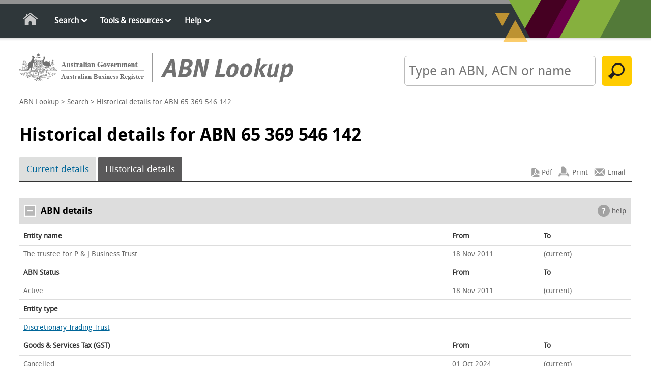

--- FILE ---
content_type: text/html; charset=utf-8
request_url: https://abr.business.gov.au/AbnHistory/View?id=65369546142
body_size: 4796
content:



<!doctype html>
<html class="no-js" lang="en">
<head>
    <meta charset="utf-8" />
    <meta http-equiv="X-UA-Compatible" content="IE=edge,chrome=1" />
    <!-- START METATAGS //-->
    <meta name="viewport" content="width=device-width, initial-scale=1" />
    <meta name="DCTERMS.title" content="ABN Lookup" />
    <meta name="DCTERMS.description" content="Provides access to the publicly available information provided by businesses when they register for an Australian Business Number (ABN). " />
    <meta name="DCTERMS.creator" coSearchByntent="corporateName=Department of Industry" />
    <meta name="DCTERMS.publisher" content="corporateName=Department of Industry" />
    <meta name="DCTERMS.identifier" content="http%3a%2f%2fabr.business.gov.aus" />
    <meta name="DCTERMS.date" content="2014-11-01" />
    <meta name="AGLSTERMS.category" content="Service" />
    <meta name="AGLSTERMS.jurisdiction" content="Australia" />
    <meta name="AGLSTERMS.function" content="ABN public details" />
    <meta name="Description" content="Provides access to the publicly available information provided by businesses when they register for an Australian Business Number (ABN). " />
    <!-- END  METATAGS //-->
    <link rel="icon" href="/favicon.ico" type="image/x-icon" />
    <link href="/bundles/Css?v=NXAXY3nP37_g8wyrl14QlRepEyKSCMLvZz77XPO9XpY1" rel="stylesheet"/>

    <link rel="stylesheet" href="/Css/print.css?bust_js_cache=11:12:54" media="print" />
    <title>Historical details for ABN 65 369 546 142 | ABN Lookup</title>

    <script src="/bundles/js?v=HdOBjQFPk3v4_A7C76WmzKqh1skeaEcUzVoQ6WWTaoc1"></script>

    <script src="https://www.google.com/recaptcha/api.js" async defer></script>
    <title>Historical details for ABN 65 369 546 142 | ABN Lookup</title>
    

</head>
<body class="content">
    <!-- Google Tag Manager -->
    <noscript>
        <iframe src="//www.googletagmanager.com/ns.html?id=GTM-NHD23K" height="0" width="0" style="display: none; visibility: hidden"></iframe>
    </noscript>
    <script>
        (function (w, d, s, l, i) {
            w[l] = w[l] || []; w[l].push({
                'gtm.start':
                    new Date().getTime(), event: 'gtm.js'
            }); var f = d.getElementsByTagName(s)[0],
                j = d.createElement(s), dl = l != 'dataLayer' ? '&l=' + l : ''; j.async = true; j.src =
                    '//www.googletagmanager.com/gtm.js?id=' + i + dl; f.parentNode.insertBefore(j, f);
        })(window, document, 'script', 'dataLayer', 'GTM-NHD23K');</script>
    <!-- End Google Tag Manager -->
    <!--skip to content-->
    <div id="skip">
        <a href="javascript:document.getElementById('content-main').focus()" class="skip">skip to content</a>
    </div>
    <!--End skip to content-->
    <!-- container-global-links -->
    <div class="nav-wrapper">
        <div class="container-navigation">
            <div class="nav main-navigation">
                <div id="mobile_menu">
                    <ul>
                        <li class="nav-home"><a id="HyperlinkHomeTop" href="/">Home</a></li>
                        <li>
                            <a class="nav-icon-down" href="/Search/Index">Search</a><ul class="sub-menu">
                                <li><a href="/Search/Advanced">Advanced search</a></li>
                                <li><a href="/Search/StatisticalQuery">Statistical query</a></li>
                            </ul>
                        </li>
                        <li>
                            <a class="nav-icon-down" href="/Tools">Tools &amp; resources</a><ul class="sub-menu">
                                <li><a href="/Tools/WebServices">Web services</a></li>
                                <li><a href="/Tools/AbnLookup">ABN Lookup tools</a></li>
                                <li><a href="/Tools/DgrListing">Deductible gift recipients</a></li>
                                <li><a href="/Tools/AtoApp">ATO app</a></li>
                                <li><a href="/Tools/QuickLinks">Quick links</a></li>
                                <li><a href="/Tools/BulkExtract">Bulk extract</a></li>
                                <li><a href="/Tools/AbnRefresh">ABN refresh</a></li>
                            </ul>
                        </li>
                        <li>
                            <a class="nav-icon-down" href="/Help">Help</a><ul class="sub-menu">
                                <li><a href="/Help/UpdateABNDetails">Update your ABN details</a></li>
                                <li><a href="/Faq">Frequently asked questions</a></li>
                                <li><a href="/Help/Glossary">Glossary</a></li>
                                <li><a href="/Help/DGR">Deductible gift recipients</a></li>
                                <li><a href="/Help/CharitableTaxConcession">Charitable tax concessions</a></li>
                                <li><a href="/Help/SearchTips">Search tips</a></li>
                                <li><a href="/Help/EntityTypeList">Entity types</a></li>
                                <li><a href="/Help/GovernmentAgencies">Government agencies</a></li>
                            </ul>
                        </li>
                    </ul>
                </div>
                <!-- mobile_menu -->
            </div>
            <!-- nav -->
        </div>
    </div>
    <!-- container-navigation -->
    <div class="container-all">

        <div id="header">
            <div id="header-left">
                <a id="HyperlinkHomeHeader" href="/"><img class="logo-gov" alt="Australian Government" src="/Images/logo-gov.png"><img class="logo-abnl" alt="ABN Lookup" src="/Images/logo-abnl.png"></a>
            </div>
            <!-- header-left -->
<form action="/Search/Run" method="post">                    <div id="header-right" class="search">
                        <label for="SearchText"><strong>Search</strong> by ABN, ACN or name:</label>
                        <input id="SearchText" name="SearchParameters.SearchText" maxLength="200" type="text" placeholder="Type an ABN, ACN or name">
                        <input name="SearchParameters.AllNames" type="hidden" value="true" />
                        <input value="Search" type="submit" class="default">
                    </div>
</form>                <!-- header-right -->
        </div>
        <!-- header -->
        <div id="breadcrumbs">


        <a href="/" title="ABN Lookup">ABN Lookup</a>
         &gt; 

        <a href="/Search" title="Search">Search</a>
         &gt; 

    Historical details for ABN 65 369 546 142
        </div>
        <!-- breadcrumbs -->

        <div id="content">
            
            

            <div class="">
                <a id="content-main" tabIndex="-1" title="Historical details for ABN 65 369 546 142"></a>
                    <h1>
                        Historical details for ABN 65 369 546 142<span class="version not-displayed ">Version: 9.9.7</span>

                    </h1>
                


<!-- re-issued ABN -->
<form action="/ABNHistory/PDF" method="post"><input id="ABN" name="ABN" type="hidden" value="65369546142" />        <div class="container-content">
            
            <ul class="contextual-nav">
                <li><a href="/ABN/View?abn=65369546142">Current details</a></li>
                <li class="selected"><a href="#">Historical details</a></li>
                
<ul class="utilities">
        <li class="pdf"><input type="submit" Value="Pdf" name="action" class="inputpdf" /></li>
        <li class="print"><a href="#" onclick="printpage(); return false;">Print</a></li>
    <li class="email"><a href="#" onclick="emailpage('https://abr.business.gov.au/AbnHistory/View?id=65369546142'); return false;">Email</a></li>
</ul>


            </ul>
            <table>
                <caption><span class="toggle open"></span>ABN details <span class="help"><a href="/Help/Glossary">help</a></span></caption>
                <col style="width: 70%"/>
                <col style="width: 15%"/>
                <col style="width: 15%"/>

<tr>
    <th>Entity name</th>
    <th>From</th>
    <th>To</th>
</tr>
    <tr>
        <td>The trustee for P &amp; J Business Trust</td>
        <td>18&nbsp;Nov&nbsp;2011</td>
        <td>(current)</td>
    </tr>

<tr>
    <th>ABN Status</th>
    <th>From</th>
    <th>To</th>
</tr>
    <tr>
        <td>Active</td>
        <td>18&nbsp;Nov&nbsp;2011</td>
        <td>(current)</td>
    </tr>
                        <tr>
                            <th colspan="3">Entity type</th>
                        </tr>
                        <tr>
                            <td colspan="3">
    <a href="/Help/EntityTypeDescription?Id=00081">Discretionary Trading Trust</a>
</td>
                        </tr>

<tr>
    <th>Goods &amp; Services Tax (GST)</th>
    <th>From</th>
    <th>To</th>
</tr>
        <tr>
            <td>Cancelled</td>
            <td>01&nbsp;Oct&nbsp;2024</td>
            <td>(current)</td>
        </tr>
        <tr>
            <td>Registered</td>
            <td>01&nbsp;Jul&nbsp;2015</td>
            <td>30&nbsp;Sep&nbsp;2024</td>
        </tr>
        <tr>
            <td>Cancelled</td>
            <td>19&nbsp;May&nbsp;2015</td>
            <td>30&nbsp;Jun&nbsp;2015</td>
        </tr>
        <tr>
            <td>Registered</td>
            <td>18&nbsp;Nov&nbsp;2011</td>
            <td>18&nbsp;May&nbsp;2015</td>
        </tr>

<tr>
    <th>Main business location</th>
    <th>From</th>
    <th>To</th>
</tr>
    <tr>
        <td>VIC 3186</td>
        <td>16&nbsp;Sep&nbsp;2014</td>
        <td>(current)</td>
    </tr>
    <tr>
        <td>VIC 3186</td>
        <td>18&nbsp;Nov&nbsp;2011</td>
        <td>16&nbsp;Sep&nbsp;2014</td>
    </tr>
            </table>
            
            
            
<table>
    <caption><span class="toggle open"></span>Trading name(s) <span class="help"><a href="/Help/Glossary#tradingname">help</a></span></caption>
    <col style="width:70%" />
    <col style="width:15%" />
    <col style="width:15%" />
    <tr>
        <td colspan="3">
            The ABR stopped collecting and updating trading names in May 2012. Businesses now register their business name on the national Business Names Register.<span class="noPDF"> To learn more visit the <a href="https://www.asic.gov.au/for-business-and-companies/business-names/register-a-business-name/">ASIC Website</a>.</span>
        </td>
    </tr>
    <tr>
        <th>Trading name</th>
        <th>From</th>
        <th>To</th>
    </tr>
        <tr>
            <td>
                PW Consult Pty Ltd
            </td>
            <td>
                18&nbsp;Nov&nbsp;2011
            </td>
            <td>(current)</td>
        </tr>
</table>


            
            
            
            

            
            
    <table>
        <caption><span class="toggle open"></span>Deductible gift recipient status <span class="help"><a href="/Help/DGR#itaa" >help</a></span></caption>
        <tr>
            <td>
                Not entitled to receive tax deductible gifts
            </td>
        </tr>
    </table>

            
            
<ul class="footer-dates">
    <li><strong>ABN last updated: </strong>23&nbsp;Oct&nbsp;2024</li>
    <li><strong>Record extracted: </strong>16&nbsp;Dec&nbsp;2025</li>
</ul>

            
<div class="disclaimer">

    <h3>Disclaimer</h3>
    <p>
        The Registrar makes every reasonable effort to maintain current and accurate information on this site.
        The Commissioner of Taxation advises that if you
        use ABN Lookup for information about another entity for taxation purposes and that information turns out to be incorrect, in certain circumstances you
        will be protected from liability. For more information see <a href="/Home/Disclaimer">disclaimer</a>.
    </p>
    <h3>Warning Statement</h3>
    <p>
        If you use ABN Lookup for information about a person or entity that provides financial or investment products or advice, make sure they have
        an Australian Financial Services (AFS) licence. You can check licenced professional registers <a href="https://connectonline.asic.gov.au/RegistrySearch/faces/landing/ProfessionalRegisters.jspx">here</a>.
    </p>
</div>
            
<div id="abnHowTo" class="process-message">
    <h3>More information</h3>
    <ul>
        <li><a href = "https://www.abr.gov.au/contact-us/contact-abr" >Update your ABN details <img alt = "External site" width = "10" height = "10" class="external" src="/Images/ico-external.png"></a></li>
        <li><a href = "/ContactUs/Business-gov-au" >Planning, starting and growing your business <img alt = "External site" width = "10" height = "10" class="external" src="/Images/ico-external.png"></a></li>
        <li><a href = "/Help/Glossary#tradingname" >Trading names information <img alt = "External site" width = "10" height = "10" class="external" src="/Images/ico-external.png"></a> </li>
    </ul>
</div>
        </div>
</form><!-- error messages -->





<!-- error messages -->

                <a href="#top" class="cd-top">Top</a>
            </div>
            <!-- content-main -->
        </div>
        <!-- content -->
        <!-- footer -->
        <div class="footer clearfix">
            <!-- footer-nav -->
            <div class="footer-nav">
                <ul>
                    <li><a href="/Home/About">About us</a></li>
                    <li><a href="/ContactUs">Contact us</a></li>
                    <li><a href="/Home/LegalNotices">Legal notices</a></li>
                    <li><a href="/Home/Disclaimer">Disclaimer</a></li>
                    <li><a href="/Home/Accessibility">Accessibility</a></li>
                    <li><a href="/Home/OtherLanguages">Other languages</a></li>
                    <li><a href="/Home/SiteMap">Site map</a></li>
                </ul>
            </div>
            <!-- footer-nav -->
        </div>
        <!-- footer -->
    </div>
    <!-- container-all -->

    
</body>
</html>